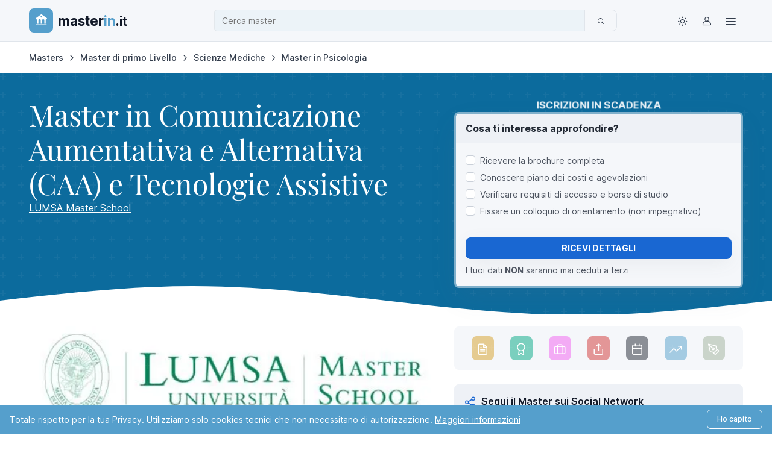

--- FILE ---
content_type: text/html; charset=UTF-8
request_url: https://www.masterin.it/master/6584-master-comunicazione-aumentativa-alternativa-caa-tecnologie-assistive/
body_size: 18158
content:
<!doctype html> <html lang="it"> <head> <meta charset="UTF-8"> <title>Master in CAA e Tecnologie Assistive alla LUMSA</title> <meta name="viewport" content="width=device-width, initial-scale=1.0"> <meta name="description" content="Scopri il Master in Comunicazione Aumentativa e Alternativa (CAA) e Tecnologie Assistive della LUMSA. Formazione specialistica per supportare l&#039;autonomia e la comunicazione delle persone con disabilità."> <meta name="author" content="MasterIN.it"> <meta name="format-detection" content="telephone=no"> <meta name="theme-color" content="#ffffff"> <meta name="referrer" content="no-referrer-when-downgrade"> <meta name="keywords" content="Master CAA LUMSA, Tecnologie Assistive, Comunicazione Aumentativa e Alternativa, Formazione Specialistica CAA, Professioni CAA, Formazione Tecnologie Assistive, Psicopedagogisti CAA, Educazione Speciale CAA"> <link rel="preconnect" href="https://cdn2-d69.kxcdn.com"> <link rel="dns-prefetch" href="https://cdn2-d69.kxcdn.com"> <link rel="preload" href="https://cdn2-d69.kxcdn.com/public/css24/fonts/playfair-display-v40-latin-regular.woff2" as="font" type="font/woff2" crossorigin> <link rel="preload" href="https://cdn2-d69.kxcdn.com/public/css24/Finder/assets/fonts/inter-variable-latin.woff2" as="font" type="font/woff2" crossorigin> <link rel="prefetch" href="https://cdn2-d69.kxcdn.com/public/css24/Finder/assets/icons/finder-icons.woff2" as="font" type="font/woff2" crossorigin> <link rel="prefetch" href="https://cdn2-d69.kxcdn.com/public/css24/fonts/iconmerc.woff2" as="font" type="font/woff2" crossorigin> <link rel="preload" href="https://cdn2-d69.kxcdn.com/public/css24/combined.min.css?v=47" as="style" onload="this.onload=null;this.rel='stylesheet'"> <link rel="preload" href="https://cdn2-d69.kxcdn.com/public/css24/Finder/assets/css/theme-custom.min.css?v=47" as="style" onload="this.onload=null;this.rel='stylesheet'"> <link rel="preload" href="https://cdn2-d69.kxcdn.com/public/css24//Finder/assets/icons/finder-icons.min.css?v=47" as="style" onload="this.onload=null;this.rel='stylesheet'"> <link rel="icon" type="image/png" href="https://cdn2-d69.kxcdn.com/public/images/icons/favicons/favicon-96x96.png" sizes="96x96" /> <link rel="icon" type="image/svg+xml" href="https://cdn2-d69.kxcdn.com/public/images/icons/favicons/favicon.svg" /> <link rel="shortcut icon" href="https://cdn2-d69.kxcdn.com/public/images/icons/favicons/favicon.ico" /> <link rel="apple-touch-icon" sizes="180x180" href="https://cdn2-d69.kxcdn.com/public/images/icons/favicons/apple-touch-icon.png" /> <meta name="apple-mobile-web-app-title" content="MasterIN.it" /> <link rel="manifest" href="https://cdn2-d69.kxcdn.com/public/css24/site.webmanifest" /> <link rel="canonical" href="https://www.masterin.it/master/6584-master-comunicazione-aumentativa-alternativa-caa-tecnologie-assistive/"> <meta property="og:type" content="article"> <meta property="og:title" content="Master in CAA e Tecnologie Assistive alla LUMSA"> <meta property="og:locale" content="it_IT"> <meta property="og:description" content="Scopri il Master in Comunicazione Aumentativa e Alternativa (CAA) e Tecnologie Assistive della LUMSA. Formazione specialistica per supportare l&#039;autonomia e la comunicazione delle persone con disabilità."> <meta property="og:image" content="https://cdn2-d69.kxcdn.com/public/images/logo-masterin-2020.png"> <meta property="og:image:width" content="1200"> <meta property="og:image:height" content="630"> <meta property="og:url" content="https://www.masterin.it/master/6584-master-comunicazione-aumentativa-alternativa-caa-tecnologie-assistive/"> <meta property="og:site_name" content="MasterIN.it"> <meta name="twitter:card" content="summary_large_image"> <meta name="twitter:site" content="@masterinfo_news"> <meta name="twitter:title" content="Master in CAA e Tecnologie Assistive alla LUMSA"> <meta name="twitter:description" content="Scopri il Master in Comunicazione Aumentativa e Alternativa (CAA) e Tecnologie Assistive della LUMSA. Formazione specialistica per supportare l&#039;autonomia e la comunicazione delle persone con disabilità."> <meta name="twitter:image" content="https://cdn2-d69.kxcdn.com/public/images/logo-masterin-2020.png"> <meta property="twitter:account_id" content="29810454"> <meta property="fb:page_id" content="151556744862104"> <link href="/feedrss.rss" rel="alternate" type="application/rss+xml" title="Feed Rss"> <link rel="stylesheet" href="https://cdn2-d69.kxcdn.com/public/css24/Finder/assets/css/theme-custom.min.css?v=47" id="theme-styles"> <link rel="stylesheet" href="https://cdn2-d69.kxcdn.com/public/css24/Finder/assets/icons/finder-icons.min.css?v=47"> <link rel="stylesheet" href="https://cdn2-d69.kxcdn.com/public/css24/combined.min.css?v=47"> <script src="https://cdn2-d69.kxcdn.com/public/css24/Finder/assets/js/combined.min.js?v=47" defer></script> <script type="application/ld+json">{"@context":"https://schema.org","@type":"WebSite","url":"https://www.masterin.it","potentialAction":{"@type":"SearchAction","target":{"@type":"EntryPoint","urlTemplate":"https://www.masterin.it/masters/search/?q={search_term_string}"},"query-input":"required name=search_term_string"}}</script> <script defer="1" data-domain="masterin.it" event-master_id="6584" event-school_id="148" event-page_type="dettaglio" src="https://plausible.io/js/script.pageview-props.tagged-events.js"></script> </head> <body> <header class="navbar navbar-expand-lg bg-body-tertiary sticky-top z-fixed px-0 py-1 border-bottom" data-sticky-element> <div class="container"> <div class="row align-items-center width-custom"> <div class="col-6 col-lg-3 order-1 d-flex align-items-center gap-1 p-lg-0"> <a class="navbar-brand py-0 me-0" href="/"> <span class="d-flex align-items-center justify-content-center me-2 animate-pulse rounded-3 bg-info" style="height: 40px;width: 40px;"> <i class="iconmerc-masterin text-white fs-4 animate-target" data-bs-toggle="tooltip" data-bs-placement="bottom" aria-hidden="true" data-bs-original-title="Logo" style="padding-bottom: 2px;padding-left: 2px;"></i> <span class="visually-hidden">Logo MasterIN.it</span> </span> <span class="d-sm-flex logo-scritta align-items-baseline fw-bold"> master<span class="logo-scritta-blu">in</span><span class="logo-scritta-it">.it</span> </span> </a> </div> <div class="col-12 col-lg-7 order-3 order-lg-2 py-2 py-lg-0"> <div class="input-group"> <input id="filterKeywordSearch" type="text" data-initial-value="" class="form-control search-input-custom" placeholder="Cerca..." aria-label="Cerca"> <button class="btn btn-outline-secondary goListingHome" type="button" aria-label="Cerca"> <i class="fi-search"></i> </button> </div> <input type="hidden" id="selectizeType"> </div> <div class="col-6 col-lg-2 order-2 order-lg-3 d-flex align-items-center justify-content-end pe-1 pe-lg-0"> <nav class="d-flex align-items-center gap-1"> <div class="dropdown"> <button type="button" class="theme-switcher btn btn-icon btn-outline-secondary fs-lg border-0 animate-scale" data-bs-toggle="dropdown" data-bs-display="dynamic" aria-expanded="false" aria-label="Toggle theme (light)"> <span class="theme-icon-active d-flex animate-target"> <i class="fi-sun"></i> </span> </button> <ul class="dropdown-menu start-50 translate-middle-x" style="--fn-dropdown-min-width: 9rem; --fn-dropdown-spacer: .5rem"> <li> <button type="button" class="dropdown-item active" data-bs-theme-value="light" aria-pressed="true"> <span class="theme-icon d-flex fs-base me-2"> <i class="fi-sun"></i> </span> <span class="theme-label">Light</span> <i class="item-active-indicator fi-check ms-auto"></i> </button> </li> <li> <button type="button" class="dropdown-item" data-bs-theme-value="dark" aria-pressed="false"> <span class="theme-icon d-flex fs-base me-2"> <i class="fi-moon"></i> </span> <span class="theme-label">Dark</span> <i class="item-active-indicator fi-check ms-auto"></i> </button> </li> <li> <button type="button" class="dropdown-item" data-bs-theme-value="auto" aria-pressed="false"> <span class="theme-icon d-flex fs-base me-2"> <i class="fi-auto"></i> </span> <span class="theme-label">Auto</span> <i class="item-active-indicator fi-check ms-auto"></i> </button> </li> </ul> </div> <a class="btn btn-icon btn-outline-secondary fs-lg border-0 animate-shake" href="https://www.masterin.it/login/" aria-label="Login / Sign in" data-bs-toggle="tooltip" data-bs-placement="bottom" title="Login / Servizi"> <i class="fi-user animate-target"></i> </a> <div class="dropdown"> <button type="button" class="btn btn-icon btn-outline-secondary fs-lg border-0 animate-scale" data-bs-toggle="dropdown" data-bs-display="dynamic" aria-expanded="false" aria-label="Top Link"> <span class="theme-icon-active d-flex animate-target"> <i class="fi-menu fs-4"></i> </span> </button> <ul class="dropdown-menu dropdown-menu-end" style="--fn-dropdown-spacer: .5rem"> <li><span class="h6 dropdown-header">Per gli studenti</span></li> <li><a class="dropdown-item" href="https://www.masterin.it/servizi/"><i class="fi-layers opacity-75 me-2"></i>Descrizione Servizi</a></li> <li><a class="dropdown-item text-success fw-bold" href="https://www.masterin.it/masters/"><i class="fi-graduation-cap opacity-75 me-2"></i>Cerca Master</a></li> <li><a class="dropdown-item" href="https://www.masterin.it/compara/"><i class="fi-graduation-cap opacity-75 me-2"></i>Compara Master</a></li> <li><a class="dropdown-item" href="https://www.masterin.it/favourite/"><i class="fi-graduation-cap opacity-75 me-2"></i>Master Preferiti</a></li> <li><a class="dropdown-item" href="https://www.masterin.it/schools/"><i class="iconmerc-library opacity-75 me-2"></i>Cerca Scuola</a></li> <li > <a class="dropdown-item" href="https://www.masterin.it/start/"><i class="iconmerc-books opacity-75 me-2"></i>Start Magazine</a> </li> <li><a class="dropdown-item" href="https://www.masterin.it/newsletter/"><i class="fi-send opacity-75 me-2"></i>Newsletter</a></li> <li><a class="dropdown-item" href="https://www.masterin.it/faq/"><i class="fi-help-circle opacity-75 me-2"></i>Faq</a></li> <li><hr class="dropdown-divider"></li> <li><a class="dropdown-item" href="https://www.masterin.it/login/"><i class="fi-log-out opacity-75 me-2"></i>Login</a></li> <li><a class="dropdown-item" href="https://www.masterin.it/registration/"><i class="fi-user opacity-75 me-2"></i>Registrati</a></li> <li><hr class="dropdown-divider"></li> <li><span class="h6 dropdown-header">Per le Scuole</span></li> <li><a class="dropdown-item" href="https://www.masterin.it/advertising/"><i class="iconmerc-make-group opacity-75 me-2"></i>Advertising</a></li> </ul> </div> </nav> </div> </div> </div> </header> <script type="application/ld+json">{"@context":"http://schema.org","@type":"EducationEvent","url":"https://www.masterin.it/master/6584-master-comunicazione-aumentativa-alternativa-caa-tecnologie-assistive/","name":"Master in Comunicazione Aumentativa e Alternativa (CAA) e Tecnologie Assistive","description":"E' richiesta una Laurea triennale, magistrale oppure specialistica in discipline psicopedagogiche, sociologiche, psicologiche, tecnico-scientifiche, educative, mediche, logopediche, riabilitative o altro titolo di studio universitario conseguito all\u2019estero riconosciuto idoneo.","image":"https://cdn2-d69.kxcdn.com/public/uploads/banner/image_1781.png","attendee":{"@type":"CollegeOrUniversity","name":"LUMSA Master School"},"location":{"@type":"Place","name":"Sede Roma","address":{"@type":"PostalAddress","addressCountry":"Italia","addressLocality":"Roma"}},"startDate":"2026-02-16","offers":{"@type":"Offer","price":2516,"priceCurrency":"EUR","url":"https://www.masterin.it/master/6584-master-comunicazione-aumentativa-alternativa-caa-tecnologie-assistive/"}}</script><script type="application/ld+json">{"@context":"http://schema.org","@type":"EducationEvent","url":"https://www.masterin.it/master/6584-master-comunicazione-aumentativa-alternativa-caa-tecnologie-assistive/","name":"Master in Comunicazione Aumentativa e Alternativa (CAA) e Tecnologie Assistive","description":"E' richiesta una Laurea triennale, magistrale oppure specialistica in discipline psicopedagogiche, sociologiche, psicologiche, tecnico-scientifiche, educative, mediche, logopediche, riabilitative o altro titolo di studio universitario conseguito all\u2019estero riconosciuto idoneo.","image":"https://cdn2-d69.kxcdn.com/public/uploads/banner/image_1781.png","attendee":{"@type":"CollegeOrUniversity","name":"LUMSA Master School"},"eventAttendanceMode":"https://schema.org/OnlineEventAttendanceMode","location":{"@type":"VirtualLocation","url":"https://www.masterin.it/master/6584-master-comunicazione-aumentativa-alternativa-caa-tecnologie-assistive/"},"startDate":"2026-02-16","offers":{"@type":"Offer","price":2516,"priceCurrency":"EUR","url":"https://www.masterin.it/master/6584-master-comunicazione-aumentativa-alternativa-caa-tecnologie-assistive/"}}</script><script type="application/ld+json">{"@context":"http://schema.org","@type":"Course","name":"Master in Comunicazione Aumentativa e Alternativa (CAA) e Tecnologie Assistive","description":"E' richiesta una Laurea triennale, magistrale oppure specialistica in discipline psicopedagogiche, sociologiche, psicologiche, tecnico-scientifiche, educative, mediche, logopediche, riabilitative o altro titolo di studio universitario conseguito all\u2019estero riconosciuto idoneo.","provider":{"@type":"Organization","name":"LUMSA Master School"},"url":"https://www.masterin.it/master/6584-master-comunicazione-aumentativa-alternativa-caa-tecnologie-assistive/","hasCourseInstance":{"@type":"CourseInstance","url":"/school/148-lumsa","courseMode":"Online","courseWorkload":"PT1500H"},"aggregateRating":{"@type":"AggregateRating","ratingValue":5,"reviewCount":1},"offers":{"@type":"Offer","price":2516,"priceCurrency":"EUR","url":"https://www.masterin.it/master/6584-master-comunicazione-aumentativa-alternativa-caa-tecnologie-assistive/","category":"Formazione"}}</script> <div class="container pt-3"> <nav aria-label="breadcrumb"> <ol class="breadcrumb" id="breadcrumblist" itemscope itemtype="http://schema.org/BreadcrumbList"> <li class="breadcrumb-item" itemprop="itemListElement" itemscope itemtype="http://schema.org/ListItem"> <a itemprop="item" href="/masters/" data-bs-toggle="tooltip" data-bs-placement="bottom" title="SEZIONE: Masters"> <span itemprop="name">Masters</span> </a> <meta itemprop="position" content="1"> </li> <li class="breadcrumb-item" itemprop="itemListElement" itemscope itemtype="http://schema.org/ListItem"> <a itemprop="item" href="/masters/master-di-primo-livello/" data-bs-toggle="tooltip" data-bs-placement="bottom" title="TIPOLOGIA: Master di primo Livello"> <span itemprop="name">Master di primo Livello</span> </a> <meta itemprop="position" content="2"> </li> <li class="breadcrumb-item" itemprop="itemListElement" itemscope itemtype="http://schema.org/ListItem"> <a itemprop="item" href="/masters/scienze-mediche/" data-bs-toggle="tooltip" data-bs-placement="bottom" title="MACRO: Scienze Mediche"> <span itemprop="name">Scienze Mediche</span> </a> <meta itemprop="position" content="3"> </li> <li class="breadcrumb-item" itemprop="itemListElement" itemscope itemtype="http://schema.org/ListItem"> <a itemprop="item" href="/masters/psicologia/" data-bs-toggle="tooltip" data-bs-placement="bottom" title="CATEGORIA: Master in Psicologia"> <span itemprop="name">Master in Psicologia</span> </a> <meta itemprop="position" content="4"> </li> </ol> </nav> </div> <style> </style> <div class="bg-split position-relative py-3"> <div class="container pt-4"> <div class="row"> <div class="header-pattern"></div> <div class="wave d-none d-md-block"></div> <div class="col-md-7"> <div style="min-height: 380px;"> <h1 class="h1-with-subtitle text-white p-0 m-0">Master in Comunicazione Aumentativa e Alternativa (CAA) e Tecnologie Assistive</h1> <span class="text-white"> <a class="text-white text-decoration-underline" href="/school/148-lumsa/">LUMSA Master School</a> </span> </div> <div class="d-none d-md-block mb-4"> <div class="clearfix" style="min-height:162px;"> <img width="746" height="162" fetchpriority="high" class="rounded" src="https://cdn2-d69.kxcdn.com/public/uploads/banner/image_1781.png" alt="Master in Comunicazione Aumentativa e Alternativa (CAA) e Tecnologie Assistive" title="Master in Comunicazione Aumentativa e Alternativa (CAA) e Tecnologie Assistive"> </div> </div> <div class="bg-primary-subtle rounded p-3" style="content-visibility: auto; contain-intrinsic-size: 1px 500px;"> <p>Il Master in Comunicazione Aumentativa e Alternativa (CAA) e Tecnologie Assistive erogato da LUMSA implementa conoscenze/competenze funzionali all’utilizzo della pratica clinico-educativa della Comunicazione Aumentativa e Alternativa (CAA) e delle relative Tecnologie utilizzate per sostenere la partecipazione e l’autonomia delle persone con disabilità nell’area della comunicazione e delle social skills in tutti gli ambiti di vita.Il Master ha lo scopo di preparare le diverse figure professionali a effettuare specifiche attività al fine di permettere di: identificare i potenziali utenti della CAA; analizzare il processo di valutazione ed organizzare un progetto di CAA; conoscere e saper attuare le strategie di CAA; identificare e utilizzare le Tecnologie Assistive per la comunicazione.</p> </div> <div class="d-flex justify-content-between align-items-center border-bottom border-3 pb-2 mt-3 mb-3"> <div class="d-inline-flex align-items-center" data-bs-toggle="tooltip" data-bs-placement="top" title="Nota: L'audio è generato in automatico ed è letto da una voce virtuale. E' pertanto possibile che presenti dei difetti di pronuncia o intonazione"> <i class="fi-headphones fs-4 text-info me-2" aria-hidden="true"></i> <span class="fw-bold">Audio descrizione del Master</span> </div> <span class="d-block text-end"> <a href="#" class="audio-link link-primary" onclick="trackEvent('click_polly', { master_id: '6584' }); return true;" data-id="6584"> Ascolta </a> </span> <input type="hidden" name="_token" value="RUrmMh8rCJFhk8GZeZyr5N7Owhzwjgt1OIPwx9Ys"> </div> <div class="card-body"> <div id="audioPlayerContainer" style="display:none;"> <div id="loadingIndicator" class="text-muted" style="display:none;">Caricamento audio...</div> <audio id="audioPlayer"> <source src="" type="audio/mpeg"> </audio> <div class="custom-audio-player d-flex align-items-center gap-3"> <button id="playPauseBtn" class="btn btn-sm btn-primary play-pause-btn">▶</button> <div class="progress-container flex-grow-1 d-flex align-items-center gap-2"> <div class="flex-grow-1"> <input type="range" id="seekBar" class="form-range" value="0" min="0" max="100"> </div> <div class="time-display small"> <span id="currentTime">0:00</span> / <span id="duration">0:00</span> </div> </div> <div class="volume-container d-flex align-items-center gap-2"> <button id="muteBtn" class="btn btn-sm btn-light">🔊</button> </div> <select id="speedSelect" class="form-select form-select-sm" style="width: auto"> <option value="1">1x</option> <option value="1.25">1.25x</option> <option value="1.5">1.5x</option> </select> </div> </div> </div> <input type="hidden" id="idMasterDettaglio" value="6584"> <input type="hidden" name="_token" id="csrfToken" value="RUrmMh8rCJFhk8GZeZyr5N7Owhzwjgt1OIPwx9Ys"> <div class="d-flex justify-content-between align-items-center border-bottom border-3 pb-1 mt-3 mb-1"> <div class="d-flex align-items-center"> <i class="fi-id-card fs-4 text-primary me-2"></i> <span class="fw-bold">Contatti</span> </div> <span><a class="link-primary" href="https://www.masterin.it/gomaster/6584/?utm_source=dettaglio&amp;utm_medium=www.masterin.it&amp;utm_content=6584&amp;utm_campaign=148" target="_blank">Website</a></span> </div> <ul class="nav pb-3 small"> <li class="nav-item col-12 col-sm-6 d-flex align-items-center border-bottom p-1"> <i class="fi-user text-success me-2"></i> <span class="fst-italic fw-bold">Segreteria master</span> </li> <li class="nav-item col-12 col-sm-6 d-flex align-items-center border-bottom p-1"> <i class="fi-phone text-success me-2"></i> <em>0668422467</em> </li> </ul> <div class="d-flex justify-content-between align-items-center border-bottom border-3 pb-1 mt-3 mb-1"> <div class="d-flex align-items-center"><i class="fi-check-circle fs-4 text-primary me-2"></i><span class="fw-bold">Riepilogo</span></div> </div> <ul class="nav pb-3 small"> <li class="nav-item col-12 col-sm-6 d-flex align-items-center border-bottom p-1"> <i class="fi-graduation-cap text-success me-2"></i> <em>Master di primo Livello</em> </li> <li class="nav-item col-12 col-sm-6 d-flex align-items-center border-bottom p-1"> <i class="fi-globe text-success me-2"></i> <em>Italiano</em> </li> <li class="nav-item col-12 col-sm-6 d-flex align-items-center border-bottom p-1"> <i class="fi-clock text-success me-2"></i> <em>Formula weekend</em> </li> <li class="nav-item col-12 col-sm-6 d-flex align-items-center border-bottom p-1"> <i class="fi-calendar text-success me-2"></i> <em> 1500 Ore </em> </li> <li class="nav-item col-12 col-sm-6 d-flex align-items-center border-bottom p-1"> <i class="fi-graduation-cap text-success me-2"></i> <em>€ 2516</em> </li> </ul> <div id="anchor-target-gruppo08" class="d-flex justify-content-between align-items-center border-bottom border-3 pb-1 mt-3 mb-1"> <div class="d-flex align-items-center"> <i class="fi-calendar fs-4 text-primary me-2"></i> <span class="fw-bold">Edizioni del master</span> </div> </div> <div class="row g-0 border-bottom fw-bold"> <div class="col-3 py-1">Sede</div> <div class="col-3 py-1">Iscrizioni</div> <div class="col-3 py-1">Partenza</div> <div class="col-3 py-1">Fine</div> </div> <div class="row g-0 mb-4 small"> <div class="col-3 py-1 border-bottom"> <span><i class="fi-map-pin text-success"></i></span> <em> Roma</em> </div> <div class="col-3 py-1 border-bottom"> <small>16/feb/2026</small> </div> <div class="col-3 py-1 border-bottom"> <small>27/feb/2026</small> </div> <div class="col-3 py-1 border-bottom"> </div> <div class="col-3 py-1 border-bottom"> <span><i class="fi-map-pin text-success"></i></span> <em> ONLINE</em> </div> <div class="col-3 py-1 border-bottom"> <small>16/feb/2026</small> </div> <div class="col-3 py-1 border-bottom"> <small>27/feb/2026</small> </div> <div class="col-3 py-1 border-bottom"> </div> </div> <div id="anchor-target-gruppo01" class="mb-4 p-3 rounded bg-body-tertiary"> <h2 class="h3"> <i class="fi-file-text fs-5 text-primary me-1"></i>Contenuto del Master </h2> <h3 class="fs-5 mb-1"><i class="fi-chevrons-right fs-5 text-primary me-1"></i>Il Master in breve</h3> <div class="ps-4 mb-3"> <p>Cosa potrò diventare scegliendo di frequentare i<strong>l Master in Comunicazione Aumentativa e Alternativa (CAA) e Tecnologie Assistive erogato da LUMSA?</strong></p><p><br /><strong>Professionista Specialista in CAA</strong>: attraverso le conoscenze/competenze acquisite durante il Master è in grado di sviluppare progetti di Comunicazione Aumentativa e Alternativa dall'età evolutiva all'età adulta. Possiede abilità interdisciplinari che gli permettano di effettuare l'assessment finalizzato all'intervento di CAA. Il Professionista Specialista di CAA: supporta e forma famiglie, insegnanti, terapisti nell'attuazione del progetto di CAA; fornisce formazione continua ai facilitatori della CAA; collabora nel supportare l'introduzione di tecnologie; collabora alle ricerche in CAA.</p><p><strong>Destinatari</strong><br />Il Corso è destinato principalmente a psicopedagogisti, educatori professionali, docenti, psicologi, logopedisti, terapisti della neuro psicomotricità dell'età evolutiva, terapisti occupazionali, terapisti della riabilitazione psichiatrica, fisioterapisti, medici. Altri laureati di area affine con alta motivazione verso il Master.</p> </div> <h3 class="fs-5 mb-1"><i class="fi-chevrons-right fs-5 text-primary me-1"></i>La didattica del Master</h3> <div class="ps-4 mb-3"> <p><strong>Struttura</strong><br />Numero minimo di partecipanti: 25<br />Numero massimo di partecipanti: 50<br />Ore complessive di formazione così ripartite:<br />Lezioni frontali: 300 ore<br />Consulenza, supervisione e Project work: 250 ore<br />Stage: 325 ore<br />Studio individuale: 550 ore<br />Verifiche intermedie: previste<br />Tesi finale: 75 ore<br />Totale 1.500 ore<br />Modalità di erogazione della didattica: blended<br />Lingua di erogazione della didattica: italiano</p><p><strong>Programma</strong></p><ul><li>Introduzione al percorso e ai fondamenti di Comunicazione Aumentativa e Alternativa (CAA), 25 ore</li><li>Inquadramento teorico delle disabilità, 30 ore</li><li>Assessment e sviluppo del progetto di CAA, 45 ore</li><li>Sistemi simbolici, 25 ore</li><li>CAA e soluzione assistiva, 40 ore</li><li>Strumenti di CAA, 40 ore</li><li>CAA e apprendimento, 45 ore</li><li>La CAA e il disturbo dello spettro autistico, 35 ore</li><li>Legislazione e Management, 15 ore</li><li>Consulenza, supervisione e Project work, 250 ore</li><li>Stage, 325 ore</li><li>Tesi finale, 75 ore</li></ul> </div> </div> <div id="anchor-target-gruppo02" class="mb-4 p-3 rounded bg-body-tertiary"> <h2 class="h3"> <i class="fi-file-text fs-5 text-primary me-1"></i>Ammissione al Master </h2> <h3 class="fs-5 mb-1"><i class="fi-chevrons-right fs-5 text-primary me-1"></i>Il costo per frequentare il Master</h3> <div class="ps-4 mb-3"> Frequentare questo corso ha un costo di € <span class="bg-primary text-white fs-6 px-1 py-0 rounded-1">2516</span> Incl. IVA. </div> <h3 class="fs-5 mb-1"><i class="fi-chevrons-right fs-5 text-primary me-1"></i>Borse di Studio</h3> <div class="ps-4 mb-3"> Borse di studio: IESED metterà a disposizione borse di studio, che si configureranno come un esonero parziale dal pagamento del costo complessivo del master. </div> <h3 class="fs-5 mb-1"><i class="fi-chevrons-right fs-5 text-primary me-1"></i>Facilities del Master</h3> <div class="ps-4 agevolazioni"> Il LUMSA Café è un bar, pasticceria e tavola calda gestita da Palmieri s.r.l. offre a tutti gli studenti, docenti e collaboratori consumazioni a prezzi inferiori rispetto a un normale esercizio commerciale. <ul class="mt-2"> <li> <span><span class="agevola-2"></span></span> <em>Tutoraggio</em> </li> <li> <span><span class="agevola-4"></span></span> <em>Accesso wifi</em> </li> <li> <span><span class="agevola-5"></span></span> <em>Accessibilità disabili</em> </li> <li> <span><span class="agevola-6"></span></span> <em>Mensa/Buoni Pasto</em> </li> <li> <span><span class="agevola-9"></span></span> <em>Attività culturali</em> </li> </ul> </div> </div> <div id="anchor-target-gruppo03" class="mb-4 p-3 rounded bg-body-tertiary"> <h2 class="h3"> <i class="fi-file-text fs-5 text-primary me-1"></i>Il Placement <span class="d-none d-md-inline">del Master in Comunicazione Aumentativa e Alternativa (CAA) e Tecnologie Assistive</span> </h2> <div id="gruppo03"> <div class="content"> <h3 class="fs-5 mb-1"><i class="fi-chevrons-right fs-5 text-primary me-1"></i>Servizi di Placement presenti</h3> <div class="py-2 ps-4" id="g03d02"> <ul class="nav nav-tabs bg-primary-subtle mb-3" id="horizontalTabs" role="tablist"> <li class="nav-item active" role="presentation"> <button class="nav-link active " id="placementservice-tab" data-bs-toggle="tab" data-bs-target="#placementservice" type="button" role="tab" aria-controls="placementservice" aria-selected="true"> Placement </button> </li> </ul> <div class="tab-content"> <div id="placementservice" class="tab-pane newfont16 active"> <div class="tab-pane fade show active" id="horizontal-tab1-content" role="tabpanel" aria-labelledby="horizontal-tab1"> <div class="row"> <div class="col-md-3"> <div class="nav flex-column nav-tabs" id="verticalTabs" role="tablist" aria-orientation="vertical"> <button class="nav-link active" id="tabs-i2-pane1-tab" data-bs-toggle="pill" data-bs-target="#tabs-i2-pane1" type="button" role="tab" aria-controls="tabs-i2-pane1" aria-selected="true"> Risorse </button> <button class="nav-link" id="tabs-i2-pane2-tab" data-bs-toggle="pill" data-bs-target="#tabs-i2-pane2" type="button" role="tab" aria-controls="tabs-i2-pane2" aria-selected="false"> Servizi </button> <button class="nav-link" id="tabs-i2-pane3-tab" data-bs-toggle="pill" data-bs-target="#tabs-i2-pane3" type="button" role="tab" aria-controls="tabs-i2-pane3" aria-selected="false"> Consulenza </button> </div> </div> <div class="col-md-9"> <div class="tab-content" id="verticalTabsContent"> <div class="tab-pane fade show active" id="tabs-i2-pane1" role="tabpanel" aria-labelledby="tabs-i2-pane1-tab"> <ul class="checkok small"> <li>Assessment tool (punti di forza, match con aziende, attitudinietc.)</li> </ul> </div> <div class="tab-pane fade" id="tabs-i2-pane2" role="tabpanel" aria-labelledby="tabs-i2-pane2-tab"> <ul class="checkok small"> <li>Opportunità internazionali</li> <li>Careerday</li> <li>Individuazione aziende per stage</li> </ul> </div> <div class="tab-pane fade" id="tabs-i2-pane3" role="tabpanel" aria-labelledby="tabs-i2-pane3-tab"> <ul class="checkok small"> <li>Seminari di orientamento</li> <li>Preparazione al colloquio</li> </ul> </div> </div> </div> </div> </div> </div> </div> </div> </div> </div> </div> </div> <div class="col-md-5"> <div style="min-height: 380px;"> <div class="d-none d-lg-block pb-4" id="desktop-form-container"> <div class="masterinscad text-center text-white fw-bold text-animated-pulse">ISCRIZIONI IN SCADENZA</div> <div class="card mb-4 border-3 border-custom-blue border-opacity-50 bg-body-tertiary rounded-3 overflow-hidden shadow-lg position-relative z-3" id="section1"> <div class="card-header bg-body-secondary rounded-top px-3"> <p class="mb-0 fw-bold fs-6 fs-md-5 text-dark">Cosa ti interessa approfondire?</p> </div> <div class="card-body p-3" id="formrequest"> <form id="form1" name="request" action="https://www.masterin.it/save-lead/6584/" method="post" autocomplete="off"> <input type="hidden" name="_token" value="RUrmMh8rCJFhk8GZeZyr5N7Owhzwjgt1OIPwx9Ys"> <div class="mb-3 text-start"> <div id="preferences-error" class="mb-2 small d-none fw-bold text-danger"> <i class="fi-alert-circle me-1"></i> Seleziona almeno un'opzione per proseguire </div> <div class="form-check mb-1"> <input class="form-check-input preference-chk" type="checkbox" name="info_brochure" value="1" id="info_brochure" > <label class="form-check-label small" for="info_brochure"> Ricevere la brochure completa </label> </div> <div class="form-check mb-1"> <input class="form-check-input preference-chk" type="checkbox" name="info_costi" value="1" id="info_costi" > <label class="form-check-label small" for="info_costi"> Conoscere piano dei costi e agevolazioni </label> </div> <div class="form-check mb-1"> <input class="form-check-input preference-chk" type="checkbox" name="info_requisiti" value="1" id="info_requisiti" > <label class="form-check-label small" for="info_requisiti"> Verificare requisiti di accesso e borse di studio </label> </div> <div class="form-check mb-1"> <input class="form-check-input preference-chk" type="checkbox" name="info_colloquio" value="1" id="info_colloquio" > <label class="form-check-label small" for="info_colloquio"> Fissare un colloquio di orientamento (non impegnativo) </label> </div> </div> <div class="my-3 d-none js-progressive-hidden"> <div class="input-group input-group-sm"> <span class="input-group-text rounded-start-1"><i class="fi-mail fs-6"></i></span> <input type="email" class="form-control validate medium rounded-end-1" name="email" id="email" value="" autocomplete="email" placeholder="* E-mail"> </div> <ul class="errors invalid-feedback d-none"> </ul> </div> <div class="row mb-3 d-none js-progressive-hidden"> <div class="col-md-6 mb-3 mb-lg-0"> <div class="form-group"> <div class="input-group input-group-sm"> <span class="input-group-text rounded-start-1"><i class="fi-user fs-6"></i></span> <input type="text" class="form-control validate medium rounded-end-1" name="nome" id="nome" value="" required placeholder="* Nome"> </div> <ul class="errors invalid-feedback d-none"> </ul> </div> </div> <div class="col-md-6"> <div class="form-group"> <div class="input-group input-group-sm"> <span class="input-group-text rounded-start-1"><i class="fi-user fs-6"></i></span> <input type="text" class="form-control validate medium rounded-end-1" name="cognome" id="cognome" value="" required placeholder="* Cognome"> </div> <ul class="errors invalid-feedback d-none"> </ul> </div> </div> </div> <div class="row mb-3 d-none js-progressive-hidden"> <div class="col-md-6 mb-3 mb-lg-0"> <div class="form-group"> <div class="input-group input-group-sm"> <span class="input-group-text rounded-start-1"><i class="fi-phone fs-6"></i></span> <input type="text" class="form-control required rounded-end-1" name="recapito" id="recapito" value="" placeholder="* Tel. / Cell." required> </div> <ul class="errors invalid-feedback d-none"> </ul> </div> </div> <div class="col-md-6"> <select class="form-select form-select-sm rounded-1" id="nazione" name="nazione" onfocus="popolaNazioni('nazione');" required> <option value=''>Seleziona la nazione</option> <option value="100" selected>Italia</option> </select> <ul class="errors invalid-feedback d-none"> </ul> </div> </div> <div class="form_content clearfix d-none js-progressive-hidden"> <div class="col-md-12"> <p class="small mb-2">Scegli la sede del master:</p> </div> <div class="col-md-12 mb-2" id="branches-container"> <div class="d-flex flex-wrap gap-2"> <div class="form-check"> <input class="form-check-input custom" type="checkbox" name="branches[]" value="193" id="193" checked> <label class="form-check-label labelcustom" for="193"> <span> Roma </span> </label> </div> <div class="form-check"> <input class="form-check-input custom" type="checkbox" name="branches[]" value="959" id="959" > <label class="form-check-label labelcustom" for="959"> <span> ONLINE </span> </label> </div> </div> <ul class="px-1 mb-0 errors invalid-feedback d-none"></ul> </div> </div> <div class="form_content clearfix"> <div class="col-md-12 d-none js-progressive-hidden"> <p class="mb-0 small"> Puoi anche scrivere un <button type="button" id="toggleMsg" class="btn btn-link link-primary p-0 align-baseline">messaggio</button> </p> <div class="messaggio d-none mt-2"> <textarea name="messaggio" id="messaggio" rows="2" class="form-control rounded-1">Gradirei ricevere maggiori informazioni sul Master in oggetto</textarea> </div> </div> <div class="col-md-12 pt-2"> </div> <div class="col-md-12 duplicato d-none"> <input type="hidden" name="duplicate" value="0"> <div class="alert alert-warning border-warning" role="alert"> <h5 class="alert-heading"> <i class="fi-alert-circle me-2"></i>ATTENZIONE: Richiesta duplicata </h5> <p class="mb-2"> Hai già richiesto informazioni per questo master il <span class="dupl-date fw-semibold"></span>. </p> <hr> <p class="mb-0"> Se desideri inviare comunque una nuova richiesta, <button type="button" onclick="formDettaglioSend();" class="alert-link btn btn-link p-0 border-0 text-decoration-underline"> clicca qui </button> </p> </div> </div> <div class="col-md-12"> <button class="btn btn-primary fs-sm w-100 fw-bold my-2 py-2 text-uppercase shadow btn-listing btn-form" type="button" onclick="validatePreferencesAndSubmit();" id="requestFormBtn" style=""> Ricevi dettagli<span class="loading-img" style="display: none;"></span> </button> </div> </div> <p class="small m-0">I tuoi dati <span class="fw-bold">NON</span> saranno mai ceduti a terzi</p> <div class="mt-2 d-none js-progressive-hidden"> <div class="input-group small"> <label> <input type="checkbox" name="privacy" value="1" id="privacy" checked="checked" class="form-check-input"> <p class="small" style="display: inline;"> Acconsento alla registrazione nel DB Mercurius <u>per ricevere info sui master</u>. I dati saranno ceduti <span class="fw-bold">solo alle scuole contattate</span>, come da <a class="link-primary fw-bold" target="_blank" href="https://www.masterin.it/privacy/">normativa privacy</a>. </p> </label> </div> <ul class="px-1 mb-0 errors invalid-feedback d-none"></ul> </div> <input type="hidden" name="fonte" value="2"> <input type="hidden" name="source" value=""> <input type="hidden" name="sourceAdv" value=""> </form> </div> </div> </div> </div> <div class="offcanvas offcanvas-bottom h-auto d-lg-none" tabindex="-1" id="contactFormOffcanvas" aria-labelledby="contactFormOffcanvasLabel"> <div class="offcanvas-header bg-primary bg-opacity-25 py-3"> <h6 class="offcanvas-title text-muted" id="contactFormOffcanvasLabel">Chiudi</h6> <button type="button" class="btn-close" data-bs-dismiss="offcanvas" aria-label="Close"></button> </div> <div class="offcanvas-body p-3" id="mobile-form-container"> <div class="masterinscad text-center fw-bold">ISCRIZIONI IN SCADENZA</div> </div> </div> <div class="d-flex flex-wrap gap-1 p-3 justify-content-around bg-body-tertiary rounded-3 mb-4"> <a href="#anchor-target-gruppo01" class="d-inline-flex align-items-center justify-content-center" aria-label="Vai a Contenuti"> <span class="animate-pulse bg-custom-gold bg-opacity-50 rounded-3"> <i class="fi-file-text text-white fs-4 p-2 animate-target" data-bs-toggle="tooltip" data-bs-placement="top" aria-label="Contenuti" data-bs-original-title="Contenuti"></i> </span> </a> <a href="#anchor-target-gruppo02" class="d-inline-flex align-items-center justify-content-center" aria-label="Vai a Ammissione"> <span class="animate-pulse bg-success bg-opacity-50 rounded-3"> <i class="fi-award text-white fs-4 p-2 animate-target" data-bs-toggle="tooltip" data-bs-placement="top" aria-label="Ammissione" data-bs-original-title="Ammissione"></i> </span> </a> <a href="#anchor-target-gruppo03" class="d-inline-flex align-items-center justify-content-center" aria-label="Vai a Placement"> <span class="animate-pulse bg-custom-pink bg-opacity-50 rounded-3"> <i class="fi-briefcase text-white fs-4 p-2 animate-target" data-bs-toggle="tooltip" data-bs-placement="top" aria-label="Placement" data-bs-original-title="Placement"></i> </span> </a> <a href="#anchor-target-gruppo05" class="d-inline-flex align-items-center justify-content-center" aria-label="Vai a Social"> <span class="animate-pulse bg-danger bg-opacity-50 rounded-3"> <i class="fi-share text-white fs-4 p-2 animate-target" data-bs-toggle="tooltip" data-bs-placement="top" aria-label="Social" data-bs-original-title="Social"></i> </span> </a> <a href="#anchor-target-gruppo08" class="d-inline-flex align-items-center justify-content-center" aria-label="Vai a Edizioni"> <span class="animate-pulse bg-dark bg-opacity-50 rounded-3"> <i class="fi-calendar text-white fs-4 p-2 animate-target" data-bs-toggle="tooltip" data-bs-placement="top" aria-label="Edizioni" data-bs-original-title="Edizioni"></i> </span> </a> <a href="#anchor-target-gruppo09" class="d-inline-flex align-items-center justify-content-center" aria-label="Vai a Infografica"> <span class="animate-pulse bg-info bg-opacity-50 rounded-3"> <i class="fi-trending-up text-white fs-4 p-2 animate-target" data-bs-toggle="tooltip" data-bs-placement="top" aria-label="Infografica" data-bs-original-title="Infografica"></i> </span> </a> <a href="#anchor-target-gruppo10" class="d-inline-flex align-items-center justify-content-center" aria-label="Vai a Articoli"> <span class="animate-pulse bg-custom-teal bg-opacity-50 rounded-3"> <i class="fi-pen-tool text-white fs-4 p-2 animate-target" data-bs-toggle="tooltip" data-bs-placement="top" aria-label="Articoli" data-bs-original-title="Articoli"></i> </span> </a> </div> <div id="anchor-target-gruppo05" class="accordion border-0 mb-4 rounded bg-body-tertiary"> <div class="accordion-item border-0"> <h2 class="accordion-header bg-body-secondary border-bottom rounded-top"> <div class="d-none d-sm-flex align-items-center p-3"> <div class="d-flex align-items-center text-primary"> <i class="fi-share-2 me-2 fs-4"></i> </div> <span class="fs-6">Segui il Master sui Social Network</span> </div> <button type="button" class="accordion-button p-3 d-sm-none" data-bs-toggle="collapse" data-bs-target="#socialLinks" aria-expanded="true" aria-controls="socialLinks" itemprop="name"> <span class="d-flex align-items-center"> <i class="fi-share-2 fs-5 text-primary me-2"></i> Segui il Master sui Social Network </span> </button> </h2> <div id="socialLinks" class="accordion-collapse collapse d-sm-block" aria-labelledby="heading01"> <div class="card-body d-flex justify-content-around py-3"> <a href="https://www.masterin.it/social/aHR0cHM6Ly93d3cuZmFjZWJvb2suY29tL3VuaWx1bXNhLw==/eyJpZFNjaG9vbCI6MTQ4LCJ0eXBlIjoiZmFjZWJvb2sifQ==/" class="d-inline-flex align-items-center justify-content-center" aria-label="facebook" aria-describedby="tooltipfacebook" target="_blank"> <span class="animate-pulse bg-dark bg-opacity-10 rounded-3"> <i id="tooltipfacebook" class="fi-facebook text-primary fs-5 p-2 animate-target" data-bs-toggle="tooltip" data-bs-placement="top" aria-hidden="true" data-bs-original-title="facebook"> </i> </span> </a> <a href="https://www.masterin.it/social/aHR0cHM6Ly93d3cuaW5zdGFncmFtLmNvbS91bmlsdW1zYS8=/eyJpZFNjaG9vbCI6MTQ4LCJ0eXBlIjoiaW5zdGFncmFtIn0=/" class="d-inline-flex align-items-center justify-content-center" aria-label="Instagram" aria-describedby="tooltipInstagram" target="_blank"> <span class="animate-pulse bg-dark bg-opacity-10 rounded-3"> <i id="tooltipInstagram" class="fi-instagram text-danger fs-5 p-2 animate-target" data-bs-toggle="tooltip" data-bs-placement="top" aria-hidden="true" data-bs-original-title="Instagram"> </i> </span> </a> <div class="d-inline-flex align-items-center justify-content-center bg-dark bg-opacity-10 rounded-3 p-2" title="Lnkedin"> <i class="fi-linkedin fs-5 text-secondary opacity-50" aria-hidden="true"></i> </div> <a href="https://www.masterin.it/social/aHR0cHM6Ly90d2l0dGVyLmNvbS91bmlsdW1zYQ==/eyJpZFNjaG9vbCI6MTQ4LCJ0eXBlIjoidHdpdHRlciJ9/" class="d-inline-flex align-items-center justify-content-center" aria-label="ex Twitter" aria-describedby="tooltipX" target="_blank"> <span class="animate-pulse bg-dark bg-opacity-10 rounded-3"> <i id="tooltipX" class="fi-x text-dark fs-5 p-2 animate-target" data-bs-toggle="tooltip" data-bs-placement="top" aria-hidden="true" data-bs-original-title="X (ex Twitter)"> </i> </span> </a> </div> </div> </div> </div> <div class="modal fade" id="multimedia" tabindex="-1" aria-labelledby="multimediaLabel" aria-hidden="true"> <div class="modal-dialog modal-lg"> <div class="modal-content overflow-hidden"> <div class="modal-header bg-warning py-3"> <h5 id="multimediaLabel" class="h6 text-white text-center w-100 modal-title">Ricevi informazioni sul Master</h5> <button type="button" class="btn-close" data-bs-dismiss="modal" aria-label="Close"></button> </div> <div class="modal-body bg-body-tertiary"></div> </div> </div> </div> <div id="anchor-target-gruppo21" itemscope="" itemtype="https://schema.org/FAQPage" class="accordion border-0 mb-4 rounded bg-body-tertiary"> <div itemscope="" itemprop="mainEntity" itemtype="https://schema.org/Question" class="accordion-item border-0"> <h2 id="heading21" class="accordion-header bg-body-secondary border-bottom rounded-top"> <div class="d-none d-sm-flex align-items-center p-3"> <div class="d-flex align-items-center text-primary"> <i class="fi-star me-2 fs-4"></i> </div> <span class="fs-6">Opinioni degli utenti</span> </div> <button type="button" class="accordion-button p-3 d-sm-none" data-bs-toggle="collapse" data-bs-target="#gruppo21" aria-expanded="true" aria-controls="gruppo21" itemprop="name"> <span class="d-flex align-items-center"> <i class="fi-star fs-5 text-primary me-2"></i> Opinioni degli utenti </span> </button> </h2> <div id="gruppo21" class="accordion-collapse collapse d-sm-block" itemscope="" itemprop="acceptedAnswer" itemtype="https://schema.org/Answer" aria-labelledby="heading21"> <div itemprop="text" class="accordion-body rounded-bottom py-2 px-4"> <div class="card-body"> <div class="d-flex align-items-center mb-3"> <span class="display-5 fw-bold text-primary me-3">5.0</span> <div class="d-flex align-items-center text-warning me-3 fs-3"> <i class="fi-star-filled me-1 "></i> <i class="fi-star-filled me-1 "></i> <i class="fi-star-filled me-1 "></i> <i class="fi-star-filled me-1 "></i> <i class="fi-star-filled me-1 "></i> </div> <small> <strong>1</strong> recensioni </small> </div> <ul class="list-unstyled mb-0"> <li class="mb-2"> <div class="d-flex justify-content-between"> <span>Contenuti</span> <span class="fw-bold">5.0</span> </div> <div class="progress bg-secondary bg-opacity-10 rounded-3" style="height: 6px;"> <div class="progress-bar bg-primary" style="width: 100%;"></div> </div> </li> <li class="mb-2"> <div class="d-flex justify-content-between"> <span>Metodologia didattica</span> <span class="fw-bold">5.0</span> </div> <div class="progress bg-secondary bg-opacity-10 rounded-3" style="height: 6px;"> <div class="progress-bar bg-primary" style="width: 100%;"></div> </div> </li> <li class="mb-2"> <div class="d-flex justify-content-between"> <span>Strutture e servizi</span> <span class="fw-bold">5.0</span> </div> <div class="progress bg-secondary bg-opacity-10 rounded-3" style="height: 6px;"> <div class="progress-bar bg-primary" style="width: 100%;"></div> </div> </li> <li class="mb-2"> <div class="d-flex justify-content-between"> <span>Costo del master</span> <span class="fw-bold">5.0</span> </div> <div class="progress bg-secondary bg-opacity-10 rounded-3" style="height: 6px;"> <div class="progress-bar bg-primary" style="width: 100%;"></div> </div> </li> <li class="mb-2"> <div class="d-flex justify-content-between"> <span>Sviluppo di competenze</span> <span class="fw-bold">5.0</span> </div> <div class="progress bg-secondary bg-opacity-10 rounded-3" style="height: 6px;"> <div class="progress-bar bg-primary" style="width: 100%;"></div> </div> </li> <li class="mb-2"> <div class="d-flex justify-content-between"> <span>Opportunità lavorative</span> <span class="fw-bold">5.0</span> </div> <div class="progress bg-secondary bg-opacity-10 rounded-3" style="height: 6px;"> <div class="progress-bar bg-primary" style="width: 100%;"></div> </div> </li> </ul> <div class="text-end mt-3"> <button type="button" class="link-primary fw-semibold btn btn-link p-0" data-bs-target="#modalOpinione" onclick="formOpinione('/opinione/6584/');"> Aggiungi recensione </button> </div> </div> </div> </div> </div> </div> <div class="modal fade" id="modalOpinione" tabindex="-1" aria-labelledby="modalOpinione" aria-hidden="true"> <div class="modal-dialog modal-lg modal-dialog-centered"> <div class="modal-content overflow-hidden"> </div> </div> </div> <div id="anchor-target-gruppo09" class="accordion border-0 mb-4 rounded bg-body-tertiary"> <div class="accordion-item border-0"> <h2 id="heading01" class="accordion-header bg-body-secondary border-bottom rounded-top"> <div class="d-none d-sm-flex align-items-center p-3"> <div class="d-flex align-items-center text-primary"> <i class="fi-activity me-2 fs-4"></i> </div> <span class="fs-6">Infografica classe</span> </div> <button type="button" class="accordion-button p-3 d-sm-none" data-bs-toggle="collapse" data-bs-target="#gruppo09" aria-expanded="true" aria-controls="gruppo09" itemprop="name"> <span class="d-flex align-items-center"> <i class="fi-activity fs-5 text-primary me-2"></i> Infografica classe </span> </button> </h2> <div id="gruppo09" class="accordion-collapse collapse d-sm-block" aria-labelledby="gruppo09" data-bs-parent="#gruppo09"> <div class="accordion-body p-3 rounded-bottom"> <p class="list-group-item d-flex align-items-center border-bottom my-3 pb-1"><i class="fi-chevrons-right me-2 text-primary"></i>Provenienza allievi Worldwide:</p> <div class="world_dotted"> <div class="continent-label area-4"> <span class="badge bg-info rounded-2 p-2 bg-opacity-75">100%</span> </div> </div> <div class="row"> <div class="col-12 col-md-6 mb-3 mb-md-0"> <p class="list-group-item d-flex align-items-center border-bottom my-3 pb-1"><i class="fi-chevrons-right me-2 text-primary"></i>Provenienza Europa:</p> <div class="d-flex align-items-center mb-2"> <div class="text-end fw-bold fs-6 me-2" style="width: 50px;"> 100% </div> <div class="flex-grow-1"> <div class="d-flex justify-content-between"> <span class="text-uppercase small"> Sud </span> </div> <div class="progress" style="height: 5px;"> <div class="progress-bar bg-primary" style="width: 100%;"></div> </div> </div> </div> </div> <div class="col-12 col-md-6 mb-3"> <p class="list-group-item d-flex align-items-center border-bottom my-3 pb-1"><i class="fi-chevrons-right me-2 text-primary"></i>Provenienza Italia:</p> <div class="d-flex align-items-center mb-2"> <div class="text-end fw-bold fs-6 me-2" style="width: 50px;"> 10% </div> <div class="flex-grow-1"> <div class="d-flex justify-content-between"> <span class="text-uppercase small"> Nord </span> </div> <div class="progress" style="height: 5px;"> <div class="progress-bar bg-primary" style="width: 10%;"></div> </div> </div> </div> <div class="d-flex align-items-center mb-2"> <div class="text-end fw-bold fs-6 me-2" style="width: 50px;"> 50% </div> <div class="flex-grow-1"> <div class="d-flex justify-content-between"> <span class="text-uppercase small"> Sud </span> </div> <div class="progress" style="height: 5px;"> <div class="progress-bar bg-primary" style="width: 50%;"></div> </div> </div> </div> <div class="d-flex align-items-center mb-2"> <div class="text-end fw-bold fs-6 me-2" style="width: 50px;"> 40% </div> <div class="flex-grow-1"> <div class="d-flex justify-content-between"> <span class="text-uppercase small"> Centro </span> </div> <div class="progress" style="height: 5px;"> <div class="progress-bar bg-primary" style="width: 40%;"></div> </div> </div> </div> </div> </div> <p class="list-group-item d-flex align-items-center border-bottom my-3 pb-1"><i class="fi-chevrons-right me-2 text-primary"></i>Professione Corpo Docente:</p> <div class="px-3 py-2"> <div class="d-flex align-items-center mb-3"> <div class="text-end fw-bold fs-4 me-2" style="width: 50px;">85%</div> <div class="flex-grow-1"> <div class="d-flex justify-content-between"> <span class="text-uppercase small">Docenti universitari</span> </div> <div class="progress" style="height: 5px;"> <div class="progress-bar bg-primary" style="width: 85%;"></div> </div> </div> </div> <div class="d-flex align-items-center mb-3"> <div class="text-end fw-bold fs-4 me-2" style="width: 50px;">5%</div> <div class="flex-grow-1"> <div class="d-flex justify-content-between"> <span class="text-uppercase small">Ricercatori/lettori/visiting professor</span> </div> <div class="progress" style="height: 5px;"> <div class="progress-bar bg-primary" style="width: 5%;"></div> </div> </div> </div> <div class="d-flex align-items-center mb-3"> <div class="text-end fw-bold fs-4 me-2" style="width: 50px;">10%</div> <div class="flex-grow-1"> <div class="d-flex justify-content-between"> <span class="text-uppercase small">Consulenti/liberi professionisti</span> </div> <div class="progress" style="height: 5px;"> <div class="progress-bar bg-primary" style="width: 10%;"></div> </div> </div> </div> </div> <em>* I dati potrebbero essere relativi alla Scuola e non al Master</em> </div> </div> </div> </div> <div id="anchor-target-gruppo10" class="accordion border-0 mb-4 rounded bg-body-tertiary"> <div class="accordion-item border-0"> <h2 id="heading10" class="accordion-header bg-body-secondary border-bottom rounded-top"> <div class="d-none d-sm-flex align-items-center p-3"> <div class="d-flex align-items-center text-primary"> <i class="fi-edit me-2 fs-4"></i> </div> <span class="fs-6">Citazioni del Master</span> </div> <button type="button" class="accordion-button p-3 d-sm-none" data-bs-toggle="collapse" data-bs-target="#gruppo10" aria-expanded="true" aria-controls="gruppo10" itemprop="name"> <span class="d-flex align-items-center"> <i class="fi-edit fs-5 text-primary me-2"></i> Citazioni <span class="small fw-normal ms-2">[by: <a href="https://www.masterin.it/start/148sc-lumsa/" class="text-decoration-none text-primary small">START MAGAZINE</a>]</span> </span> </button> </h2> <div id="gruppo10" class="accordion-collapse collapse d-sm-block" aria-labelledby="heading10" data-bs-parent="#faqAccordion"> <div class="accordion-body p-0 rounded-bottom"> <div class="card-body pt-3"> <ul class="list-group list-group-flush"> <li class="list-group-item d-flex align-items-center"> <i class="fi-chevrons-right me-2 text-danger"></i> <a href="https://www.masterin.it/start/2962-borse-di-studio-e-opportunita-di-finanziamento-per-il-master-in-caa-e-tecnologie-assistive-come-accedervi/" class="link-primary text-decoration-none flex-grow-1" style="text-align: left;"> Borse di studio e opportunità di finanziamento per il Master in CAA e Tecnologie Assistive: come accedervi </a> </li> <li class="list-group-item d-flex align-items-center"> <i class="fi-chevrons-right me-2 text-danger"></i> <a href="https://www.masterin.it/start/2446-strategie-didattiche-innovative-nel-master-di-comunicazione-aumentativa-e-alternativa-caa-un-approccio-blended/" class="link-primary text-decoration-none flex-grow-1" style="text-align: left;"> Strategie didattiche innovative nel Master di Comunicazione Aumentativa e Alternativa (CAA): un approccio blended </a> </li> <li class="list-group-item d-flex align-items-center"> <i class="fi-chevrons-right me-2 text-danger"></i> <a href="https://www.masterin.it/start/2112-percorsi-professionali-nel-campo-della-caa-opportunita-e-sfide-per-i-nuovi-specialisti/" class="link-primary text-decoration-none flex-grow-1" style="text-align: left;"> Percorsi professionali nel campo della CAA: opportunità e sfide per i nuovi specialisti </a> </li> <li class="list-group-item d-flex align-items-center"> <i class="fi-chevrons-right me-2 text-danger"></i> <a href="https://www.masterin.it/start/1391-tecnologie-assistive-strumenti-chiave-per-l-autonomia-e-la-partecipazione-sociale/" class="link-primary text-decoration-none flex-grow-1" style="text-align: left;"> Tecnologie Assistive: strumenti chiave per l&#039;autonomia e la partecipazione sociale </a> </li> <li class="list-group-item d-flex align-items-center"> <i class="fi-chevrons-right me-2 text-danger"></i> <a href="https://www.masterin.it/start/652-l-importanza-della-comunicazione-aumentativa-e-alternativa-nella-vita-delle-persone-con-disabilita/" class="link-primary text-decoration-none flex-grow-1" style="text-align: left;"> L&#039;importanza della Comunicazione Aumentativa e Alternativa nella vita delle persone con disabilità </a> </li> </ul> </div> </div> </div> <div class="card-footer bg-transparent border-0 pt-0 pb-3 mt-auto d-none d-sm-block"> <div class="d-flex flex-wrap border-top fs-sm pt-3 px-3 justify-content-end"> <span class="small"> [by: <a href="https://www.masterin.it/start/148sc-lumsa/" class="text-decoration-none text-primary">START MAGAZINE</a>] </span> </div> </div> </div> </div> </div> </div> <div class="row"> </div> <div class="col-md-12"> <div id="anchor-target-gruppo04" class="mb-4 p-3 rounded bg-body-tertiary"> <h2 class="h3"><i class="fi-graduation-cap fs-5 text-primary me-1"></i>Offerta formativa <span class="d-none d-md-inline">di LUMSA Master School</span> </h2> <div class="dettaglio contenuto"> <div class="boxlist"> <h3 class="fs-5 mb-1"><i class="fi-chevrons-right fs-5 text-primary me-1"></i>School</h3> <ul class="tree fs-sm"> <li class="evidence"> <a class="link-primary" title="Master di LUMSA Master School" href="/masters/148sc-lumsa/"> LUMSA Master School - (75) </a> </li> </ul> </div> </div> <ul class="list-unstyled"> <li class="list-group-item d-flex align-items-center pt-1"> <i class="fi-chevrons-right me-2 text-primary"></i> <a href="https://www.masterin.it/master/5747-master-formazione-esperto-relazioni-familiari/" class="flex-grow-1">Master in Formazione dell&#039;Esperto nelle Relazioni Familiari</a> </li> <li class="list-group-item d-flex align-items-center pt-1"> <i class="fi-chevrons-right me-2 text-primary"></i> <a href="https://www.masterin.it/master/6743-master-organizzazione-gestione-servizi-sanitari-roma/" class="flex-grow-1">Master in Organizzazione e Gestione dei Servizi Sanitari - Roma</a> </li> <li class="list-group-item d-flex align-items-center pt-1"> <i class="fi-chevrons-right me-2 text-primary"></i> <a href="https://www.masterin.it/master/6847-master-management-politiche-pubbliche/" class="flex-grow-1">Master in Management e Politiche Pubbliche</a> </li> <li class="list-group-item d-flex align-items-center pt-1"> <i class="fi-chevrons-right me-2 text-primary"></i> <a href="https://www.masterin.it/master/6942-master-service-design-organizzazioni-pubblica-amministrazione/" class="flex-grow-1">Master in Service Design per le Organizzazioni e la Pubblica Amministrazione</a> </li> <li class="list-group-item d-flex align-items-center pt-1"> <i class="fi-chevrons-right me-2 text-primary"></i> <a href="https://www.masterin.it/master/6947-master-comunicazione-digitale-intelligenza-artificiale-innovazione-marketing/" class="flex-grow-1">Master in Comunicazione Digitale, Intelligenza Artificiale ed Innovazione per il Marketing</a> </li> <li class="list-group-item d-flex align-items-center pt-1"> <i class="fi-chevrons-right me-2 text-primary"></i> <a href="https://www.masterin.it/master/6946-master-comunicazione-avanzata-intelligenza-artificiale-data-management/" class="flex-grow-1">Master in Comunicazione Avanzata, Intelligenza Artificiale e Data Management</a> </li> <li class="list-group-item d-flex align-items-center pt-1"> <i class="fi-chevrons-right me-2 text-primary"></i> <a href="https://www.masterin.it/master/6945-master-governance-gestione-responsabilita-aziende-partecipazione-pubblica/" class="flex-grow-1">Master in Governance, Gestione e Responsabilità delle Aziende a Partecipazione Pubblica</a> </li> <li class="list-group-item d-flex align-items-center pt-1"> <i class="fi-chevrons-right me-2 text-primary"></i> <a href="https://www.masterin.it/master/6943-master-scuola-ospedale-istruzione-domiciliare-pedagogia-didattica-inclusione-educativa/" class="flex-grow-1">Master in Scuola in Ospedale e Istruzione Domiciliare: pedagogia, didattica e inclusione educativa</a> </li> <li class="list-group-item d-flex align-items-center pt-1"> <i class="fi-chevrons-right me-2 text-primary"></i> <a href="https://www.masterin.it/master/6037-master-gestione-risorse-umane-roma/" class="flex-grow-1">Master in Gestione delle Risorse Umane - Roma</a> </li> <li class="list-group-item d-flex align-items-center pt-1"> <i class="fi-chevrons-right me-2 text-primary"></i> <a href="https://www.masterin.it/master/6206-master-teoria-management-appalti-pubblici/" class="flex-grow-1">Master in Teoria e Management degli Appalti Pubblici</a> </li> <li class="list-group-item d-flex align-items-center pt-1"> <i class="fi-chevrons-right me-2 text-primary"></i> <a href="https://www.masterin.it/master/1525-master-relazioni-istituzionali-lobbying/" class="flex-grow-1">Master in Relazioni Istituzionali e Lobbying</a> </li> <li class="list-group-item d-flex align-items-center pt-1"> <i class="fi-chevrons-right me-2 text-primary"></i> <a href="https://www.masterin.it/master/6584-master-comunicazione-aumentativa-alternativa-caa-tecnologie-assistive/" class="flex-grow-1">Master in Comunicazione Aumentativa e Alternativa (CAA) e Tecnologie Assistive</a> </li> <li class="list-group-item d-flex align-items-center pt-1"> <i class="fi-chevrons-right me-2 text-primary"></i> <a href="https://www.masterin.it/master/6036-master-diritto-societario-consulenza-impresa-roma/" class="flex-grow-1">Master in Diritto Societario e Consulenza d&#039;Impresa - Roma</a> </li> <li class="list-group-item d-flex align-items-center pt-1"> <i class="fi-chevrons-right me-2 text-primary"></i> <a href="https://www.masterin.it/master/505-master-supervisione-direzione-coordinamento-servizi-sociali/" class="flex-grow-1">Master in Supervisione, Direzione e Coordinamento dei servizi sociali</a> </li> <li class="list-group-item d-flex align-items-center pt-1"> <i class="fi-chevrons-right me-2 text-primary"></i> <a href="https://www.masterin.it/master/6562-master-cybersecurity-leadership-management-innovation/" class="flex-grow-1">Master in Cybersecurity – Leadership, Management, Innovation</a> </li> <li class="list-group-item d-flex align-items-center pt-1"> <i class="fi-chevrons-right me-2 text-primary"></i> <a href="https://www.masterin.it/master/6452-master-diritto-penale-impresa/" class="flex-grow-1">Master in Diritto Penale di Impresa</a> </li> <li class="list-group-item d-flex align-items-center pt-1"> <i class="fi-chevrons-right me-2 text-primary"></i> <a href="https://www.masterin.it/master/6849-master-sustainability-management/" class="flex-grow-1">Master in Sustainability Management</a> </li> <li class="list-group-item d-flex align-items-center pt-1"> <i class="fi-chevrons-right me-2 text-primary"></i> <a href="https://www.masterin.it/master/506-master-bioetica-area-materno-infantile/" class="flex-grow-1">Master in Bioetica dell’area materno-infantile</a> </li> <li class="list-group-item d-flex align-items-center pt-1"> <i class="fi-chevrons-right me-2 text-primary"></i> <a href="https://www.masterin.it/master/6033-master-food-wine-hospitality-management-roma/" class="flex-grow-1">Master in Food, Wine and Hospitality Management - Roma</a> </li> <li class="list-group-item d-flex align-items-center pt-1"> <i class="fi-chevrons-right me-2 text-primary"></i> <a href="https://www.masterin.it/master/6845-master-psicopatologia-autismo-disturbi-neurosviluppo/" class="flex-grow-1">Master in Psicopatologia, Autismo, Disturbi del Neurosviluppo</a> </li> <li class="list-group-item d-flex align-items-center pt-1"> <i class="fi-chevrons-right me-2 text-primary"></i> <a href="https://www.masterin.it/master/6601-master-in-criminologia-e-psicologia-giuridica/" class="flex-grow-1">Master in Criminologia e psicologia giuridica</a> </li> <li class="list-group-item d-flex align-items-center pt-1"> <i class="fi-chevrons-right me-2 text-primary"></i> <a href="https://www.masterin.it/master/6289-executive-master-management-sostenibile/" class="flex-grow-1">Executive Master in Management Sostenibile</a> </li> <li class="list-group-item d-flex align-items-center pt-1"> <i class="fi-chevrons-right me-2 text-primary"></i> <a href="https://www.masterin.it/master/6570-master-official-prevention-emergency-management/" class="flex-grow-1">Master in Official of Prevention and Emergency Management</a> </li> <li class="list-group-item d-flex align-items-center pt-1"> <i class="fi-chevrons-right me-2 text-primary"></i> <a href="https://www.masterin.it/master/6949-master-valutazione-riabilitazione-problematiche-neurovisive-pediatriche/" class="flex-grow-1">Master in Valutazione e Riabilitazione delle Problematiche Neurovisive Pediatriche</a> </li> <li class="list-group-item d-flex align-items-center pt-1"> <i class="fi-chevrons-right me-2 text-primary"></i> <a href="https://www.masterin.it/master/1217-master-gifted-didattica-psicopedagogia-alunni-alto-potenziale-cognitivo-plusdotazione/" class="flex-grow-1">Master Gifted. Didattica e Psicopedagogia per Alunni con alto Potenziale Cognitivo e Plusdotazione</a> </li> <li class="list-group-item d-flex align-items-center pt-1"> <i class="fi-chevrons-right me-2 text-primary"></i> <a href="https://www.masterin.it/master/6447-emba-executive-master-business-administration/" class="flex-grow-1">EMBA – Executive Master in Business Administration</a> </li> <li class="list-group-item d-flex align-items-center pt-1"> <i class="fi-chevrons-right me-2 text-primary"></i> <a href="https://www.masterin.it/master/6848-master-scienze-management-enti-terzo-settore/" class="flex-grow-1">Master in Scienze e Management degli Enti del Terzo Settore</a> </li> <li class="list-group-item d-flex align-items-center pt-1"> <i class="fi-chevrons-right me-2 text-primary"></i> <a href="https://www.masterin.it/master/6948-executive-master-financial-manager-5-0/" class="flex-grow-1">Executive Master in Financial Manager 5.0</a> </li> <li class="list-group-item d-flex align-items-center pt-1"> <i class="fi-chevrons-right me-2 text-primary"></i> <a href="https://www.masterin.it/master/409-master-esperti-politica-relazioni-internazionali/" class="flex-grow-1">Master Esperti in Politica e Relazioni Internazionali</a> </li> <li class="list-group-item d-flex align-items-center pt-1"> <i class="fi-chevrons-right me-2 text-primary"></i> <a href="https://www.masterin.it/master/53-master-psicodiagnostica-clinica-eta-adulta-adolescenza/" class="flex-grow-1">Master in Psicodiagnostica Clinica in età Adulta e Adolescenza</a> </li> <li class="list-group-item d-flex align-items-center pt-1"> <i class="fi-chevrons-right me-2 text-primary"></i> <a href="https://www.masterin.it/master/6563-master-fashion-luxury-management-roma/" class="flex-grow-1">Master in Fashion &amp; Luxury Management - Roma</a> </li> <li class="list-group-item d-flex align-items-center pt-1"> <i class="fi-chevrons-right me-2 text-primary"></i> <a href="https://www.masterin.it/master/6950-master-epilessia-eta-evolutiva-valutazione-neuropsicologica-trattamento/" class="flex-grow-1">Master in Epilessia in Età Evolutiva: valutazione neuropsicologica e trattamento</a> </li> <li class="list-group-item d-flex align-items-center pt-1"> <i class="fi-chevrons-right me-2 text-primary"></i> <a href="https://www.masterin.it/master/6744-master-amministrazione-finanza-controllo-gestione/" class="flex-grow-1">Master in Amministrazione, Finanza e Controllo di Gestione</a> </li> <li class="list-group-item d-flex align-items-center pt-1"> <i class="fi-chevrons-right me-2 text-primary"></i> <a href="https://www.masterin.it/master/6745-master-applicazioni-cliniche-psicologia-pediatrica/" class="flex-grow-1">Master in Applicazioni Cliniche in Psicologia Pediatrica</a> </li> <li class="list-group-item d-flex align-items-center pt-1"> <i class="fi-chevrons-right me-2 text-primary"></i> <a href="https://www.masterin.it/master/5643-master-diritto-tributario-roma/" class="flex-grow-1">Master in Diritto Tributario - Roma</a> </li> <li class="list-group-item d-flex align-items-center pt-1"> <i class="fi-chevrons-right me-2 text-primary"></i> <a href="https://www.masterin.it/master/6944-master-management-diritto-cultura-spettacolo-dal-vivo/" class="flex-grow-1">Master in Management e Diritto della Cultura e dello Spettacolo dal Vivo</a> </li> <li class="list-group-item d-flex align-items-center pt-1"> <i class="fi-chevrons-right me-2 text-primary"></i> <a href="https://www.masterin.it/master/5483-master-giornalismo/" class="flex-grow-1">Master in Giornalismo</a> </li> <li class="list-group-item d-flex align-items-center pt-1"> <i class="fi-chevrons-right me-2 text-primary"></i> <a href="https://www.masterin.it/master/6846-master-neurosviluppo-tipico-atipico-perinatale-infanzia/" class="flex-grow-1">Master in Neurosviluppo Tipico e Atipico: dal perinatale all&#039;infanzia</a> </li> </ul> </div> </div> </div> </div> <div class="bg-body-secondary w-100"> <div class="container"> <div class="bg-body-tertiary p-4 rounded my-4 position-relative"> <div class="row"> <div class="col-md-7"> <h3> Il Master in Comunicazione Aumentativa e Alternativa (CAA) e Tecnologie Assistive in sintesi: </h3> <section id="Master-CAA-Tecnologie-Assistive"> <h4><strong>Master in Comunicazione Aumentativa e Alternativa (CAA) e Tecnologie Assistive alla LUMSA Master School</strong></h4> <p>Avete mai desiderato specializzarvi nel campo della <strong>Comunicazione Aumentativa e Alternativa (CAA)</strong> e delle <strong>Tecnologie Assistive</strong>? La LUMSA Master School offre un programma avanzato per formare professionisti capaci di sostenere l'autonomia e la partecipazione delle persone con disabilità. Scoprite come questo master può arricchire la vostra carriera professionale.</p> </section> <section id="cosa-imparerai"> <h4><strong>Cosa Imparerai</strong></h4> <ul> <li>Identificare i potenziali utenti della CAA e organizzare progetti su misura.</li> <li>Applicare strategie <strong>CAA</strong> innovative e efficaci per migliorare la comunicazione.</li> <li>Utilizzare le <strong>Tecnologie Assistive</strong> più avanzate per facilitare la comunicazione e l'apprendimento.</li> <li>Collaborare in team multidisciplinari per l'integrazione di soluzioni CAA in ambienti educativi e clinici.</li> </ul> </section> <section id="perche-scegliere"> <h4><strong>Perché Scegliere Questo Master?</strong></h4> <p>Entrare a far parte della nostra prestigiosa scuola significa non solo avere accesso a un percorso formativo di qualità superiore ma anche aprire le porte a nuove opportunità professionali nei settori della riabilitazione, dell'educazione e della ricerca. La metodologia <strong>blended</strong>, che combina lezioni frontali e online, rende il master accessibile anche a chi lavora o risiede lontano dalle sedi del corso.</p> </section> <section id="target-professionisti"> <h4><strong>A chi è Rivolto</strong></h4> <p>Il nostro master è ideato per psicologi, logopedisti, educatori, insegnanti, e molto altro. Se siete professionisti nel settore socio-sanitario o educativo e volete arricchire le vostre competenze nel campo delle <strong>Tecnologie Assistive</strong> e della <strong>CAA</strong>, questo corso è la scelta perfetta.</p> </section> <section id="criteri-ammissione"> <h4><strong>Ammissione e Borse di Studio</strong></h4> <p>Ammettiamo candidati motivati con una forte predisposizione verso gli ambiti della CAA e delle tecnologie supportive, offrendo anche opportunità di borse di studio per esonero parziale dal costo del master. Informatevi sulle modalità di iscrizione e approfittate delle facilities a disposizione degli studenti: da servizi di tutoraggio a buoni pasto, fino a eventi culturali promossi nel corso dell'anno accademico.</p> </section> <section id="contatti"> <h4><strong>Contatti e Ulteriori Informazioni</strong></h4> <p>Per maggiori dettagli sul master, su come candidarsi, sulle borse di studio disponibili e sull'impatto che questo corso può avere sulla vostra carriera, visitate il sito di LUMSA Master School. Scoprite le date di inizio delle prossime edizioni del master e come questo programma di studi possa fare la differenza nel vostro percorso professionale.</p> </section> </div> <div class="border-start col-md-5"> <p class="mb-1 fw-bold"><i class="fibriefcase me-1"></i>Professioni collegate a questo master</p> <ul class="fs-sm"> <li><a href="https://www.masterin.it/professioni/assistente-sociale-per-disabili-3305/">Assistente sociale per disabili</a></li> <li><a href="https://www.masterin.it/professioni/formatore-per-le-scuole-645/">Formatore per le scuole</a></li> <li><a href="https://www.masterin.it/professioni/insegnante-di-sostegno-3393/">Insegnante di sostegno</a></li> <li><a href="https://www.masterin.it/professioni/specialisti-in-comunicazione-sanitaria-1861/">Specialisti in comunicazione sanitaria</a></li> <li><a href="https://www.masterin.it/professioni/terapista-del-linguaggio-2125/">Terapista del linguaggio</a></li> </ul> <div> <p class="mb-1 fw-bold"><i class="fi-map-pin me-1"></i>Sedi in cui è svolto questo master</p> <ul class="fs-sm"> <li> <a title="Roma" target="_blank" href="/masters/80p-roma/">Roma</a>, <a title="ONLINE" target="_blank" href="/masters/master-online/">ONLINE</a> </li> </ul> <p class="mb-1 fw-bold"><i class="fi-tag me-1"></i>Categorie collegate a questo master</p> <ul class="nav nav-pills p-3"> <li class="nav-item"> <a title="Master Psicologia" target="_blank" href="/masters/psicologia/" class="nav-link py-1"> Psicologia </a> </li> <li class="nav-item"> <a title="Master Educazione" target="_blank" href="/masters/educazione/" class="nav-link py-1"> Educazione </a> </li> <li class="nav-item"> <a title="Master Sanità" target="_blank" href="/masters/sanita/" class="nav-link py-1"> Sanità </a> </li> <li class="nav-item"> <a title="Master Istruzione" target="_blank" href="/masters/istruzione/" class="nav-link py-1"> Istruzione </a> </li> <li class="nav-item"> <a title="Master Pedagogia" target="_blank" href="/masters/pedagogia/" class="nav-link py-1"> Pedagogia </a> </li> <li class="nav-item"> <a title="Master Psichiatria" target="_blank" href="/masters/psichiatria/" class="nav-link py-1"> Psichiatria </a> </li> </ul> </div> <div class="ribbon-wrapper position-absolute d-none d-sm-block"> <div class="ribbon ribbon-green fw-bold fs-6 p-1 text-center position-relative text-dark"> SINTESI </div> </div> </div> </div> </div> </div> <div class="d-none d-md-flex justify-content-center mt-0 mb-4 tracked-content" data-event-type="adv" _DATAVAR_ > <a target="_blank" aria-label="contatta la scuola" href="/goadv/9358/?utm_source=BANNER-728x90&utm_medium=www.masterin.it&utm_content=9358&utm_campaign=102" rel="nofollow"> <img height="90" width="728" alt="Uninform Group" title="Uninform Group" src="https://cdn2-d69.kxcdn.com/public/uploads/foto/foto_9358.gif" class="img-fluid" loading="lazy"> </a> </div> </div> <footer class="footer bg-body border-top" data-bs-theme="dark"> <div class="container pt-sm-2 pt-md-3 pt-lg-4"> <div class="border-bottom pt-3 pb-2"> <div class="row row-cols-2 row-cols-md-6 gy-2"> <div class="col d-flex justify-content-start justify-content-md-start pb-3"> <i class="iconmerc-library fs-5 text-light-emphasis"></i> <div class="h6 text-body-secondary ps-1 ms-2 mb-0"><a class="nav-link hover-effect-underline d-inline text-body fw-normal p-0" href="https://www.masterin.it" title="MasterIN.it">MasterIN.it</a></div> </div> <div class="col d-flex justify-content-start justify-content-md-start pb-3"> <i class="iconmerc-library fs-5 text-light-emphasis"></i> <div class="h6 text-body-secondary ps-1 ms-2 mb-0"><a class="nav-link hover-effect-underline d-inline text-body fw-normal p-0" href="https://www.masterinfo.eu" title="MasterINFO.eu">MasterINFO.eu</a></div> </div> <div class="col d-flex justify-content-start justify-content-md-start pb-3"> <i class="iconmerc-library fs-5 text-light-emphasis"></i> <div class="h6 text-body-secondary ps-1 ms-2 mb-0"><a class="nav-link hover-effect-underline d-inline text-body fw-normal p-0" href="https://www.laureain.it" title="LaureaIN.it">LaureaIN.it</a></div> </div> <div class="col d-flex justify-content-start justify-content-md-start pb-3"> <i class="iconmerc-briefcase fs-5 text-light-emphasis"></i> <div class="h6 text-body-secondary ps-1 ms-2 mb-0"><a class="nav-link hover-effect-underline d-inline text-body fw-normal p-0" href="https://www.carrierain.it" title="CarrieraIN.it">CarrieraIN.it</a></div> </div> <div class="col d-flex justify-content-start justify-content-md-start pb-3"> <i class="fi-star fs-4 text-light-emphasis mt-n1"></i> <div class="h6 text-body-secondary ps-1 ms-2 mb-0"><a class="nav-link hover-effect-underline d-inline text-body fw-normal p-0" href="https://www.okripetizioni.it" title="OkRipetizioni.it">OkRipetizioni.it</a></div> </div> <div class="col d-flex justify-content-start justify-content-md-start pb-3"> <i class="fi-globe fs-4 text-light-emphasis mt-n1"></i> <div class="h6 text-body-secondary ps-1 ms-2 mb-0"><a class="nav-link hover-effect-underline d-inline text-body fw-normal p-0" href="https://www.mercurius.it" title="Mercurius.it">Mercurius.it</a></div> </div> </div> </div> <div class="accordion row py-1 py-lg-3" id="footerLinks"> <div class="col-sm-4 col-md-3"> <div class="accordion-item border-0"> <p class="accordion-header fw-bold" id="LaureatiHeading"> <span class="d-none d-sm-block pb-1 mb-2">Per Laureati</span> <button type="button" class="accordion-button collapsed py-3 d-sm-none" data-bs-toggle="collapse" data-bs-target="#Laureati" aria-expanded="false" aria-controls="Laureati">Per Laureati</button> </p> <div class="accordion-collapse collapse collapsed d-sm-block" id="Laureati" aria-labelledby="LaureatiHeading" data-bs-parent="#footerLinks"> <ul class="nav flex-column gap-2 pt-sm-1 pt-lg-2 pb-3 pb-sm-0 mt-n1 mb-1 mb-sm-0"> <li class="pt-1"><a class="nav-link hover-effect-underline d-inline text-body fw-normal p-0" href="/servizi/" title="Servizi gratuiti per laureati">Elenco servizi</a></li> <li class="pt-1"><a class="nav-link hover-effect-underline d-inline text-body fw-normal p-0" href="https://www.masterin.it/login/" title="Login" rel="nofollow">Login</a> | <a class="nav-link hover-effect-underline d-inline text-body fw-normal p-0" href="https://www.masterin.it/registration/" title="Registrazione" rel="nofollow">Registrazione</a></li> </ul> <div class="d-flex gap-1 pt-0 pt-lg-3 pb-lg-0 pb-3"> <span class='bg-dark text-white rounded-1 text-center fs-6 pt-1 pb-1 ps-2 pe-2'>4</span><span class='bg-dark text-white rounded-1 text-center fs-6 pt-1 pb-1 ps-2 pe-2'>8</span><span class='bg-dark text-white rounded-1 text-center fs-6 pt-1 pb-1 ps-2 pe-2'>7</span><span class='bg-dark text-white rounded-1 text-center fs-6 pt-1 pb-1 ps-2 pe-2'>4</span><span class='bg-dark text-white rounded-1 text-center fs-6 pt-1 pb-1 ps-2 pe-2'>9</span><span class='bg-dark text-white rounded-1 text-center fs-6 pt-1 pb-1 ps-2 pe-2'>4</span> <span class="ms-2">utenti</span> </div> </div> <hr class="d-sm-none my-0"> </div> </div> <div class="col-sm-4 col-md-2 col-lg-3"> <div class="accordion-item border-0"> <p class="accordion-header fw-bold" id="scuoleLinksHeading"> <span class="d-none d-sm-block pb-1 mb-2">Per le Scuole</span> <button type="button" class="accordion-button collapsed py-3 d-sm-none" data-bs-toggle="collapse" data-bs-target="#scuoleLinks" aria-expanded="false" aria-controls="scuoleLinks">Per le Scuole</button> </p> <div class="accordion-collapse collapse collapsed d-sm-block" id="scuoleLinks" aria-labelledby="scuoleLinksHeading" data-bs-parent="#footerLinks"> <ul class="nav flex-column gap-2 pt-sm-1 pt-lg-2 pb-3 pb-sm-0 mt-n1 mb-1 mb-sm-0"> <li class="pt-1"><a class="nav-link hover-effect-underline d-inline text-body fw-normal p-0" href="/advertising/" title="ADV per promozione Master" target="_blank">Promuovi i tuoi Master</a></li> <li class="pt-1"><a class="nav-link hover-effect-underline d-inline text-body fw-normal p-0" href="https://db.masterinfo.eu/" title="Login" rel="nofollow" target="_blank">Login backend</a></li> </ul> <div class="d-flex gap-1 pt-0 pt-lg-3 pb-lg-0 pb-3"> <span class='bg-dark text-white rounded-1 text-center fs-6 pt-1 pb-1 ps-2 pe-2'>5</span><span class='bg-dark text-white rounded-1 text-center fs-6 pt-1 pb-1 ps-2 pe-2'>0</span><span class='bg-dark text-white rounded-1 text-center fs-6 pt-1 pb-1 ps-2 pe-2'>0</span><span class='bg-dark text-white rounded-1 text-center fs-6 pt-1 pb-1 ps-2 pe-2'>4</span> <span class="ms-2">master</span> </div> </div> <hr class="d-sm-none my-0"> </div> </div> <div class="col-sm-4 col-md-2 col-xl-3"> <div class="accordion-item border-0"> <p class="accordion-header fw-bold" id="stampaLinksHeading"> <span class="d-none d-sm-block pb-1 mb-2">Per la Stampa</span> <button type="button" class="accordion-button collapsed py-3 d-sm-none" data-bs-toggle="collapse" data-bs-target="#stampaLinks" aria-expanded="false" aria-controls="stampaLinks">Per la Stampa</button> </p> <div class="accordion-collapse collapse collapsed d-sm-block" id="stampaLinks" aria-labelledby="stampaLinksHeading" data-bs-parent="#footerLinks"> <ul class="nav flex-column gap-2 pt-sm-1 pt-lg-2 pb-3 pb-sm-0 mt-n1 mb-1 mb-sm-0"> <li class="pt-1"><a class="nav-link hover-effect-underline d-inline text-body fw-normal p-0" href="/faq/" title="Domande frequenti">Chi siamo</a></li> <li class="pt-1"><a class="nav-link hover-effect-underline d-inline text-body fw-normal p-0" href="/faq/" title="Domande frequenti">FAQ</a></li> </ul> </div> <hr class="d-sm-none my-0"> </div> </div> <div class="col-md-5 col-lg-4 col-xl-3 pt-4 pt-sm-5 pt-md-0 mt-3 mt-sm-0"> <p class="mb-2 fw-bold text-white">Mercurius Network srl</p> <p class="fs-sm text-body-secondary mb-4">Network dedicato a giovani laureati in cerca di opportunità professionali</p> </div> <div class="d-flex flex-column flex-sm-row align-items-center justify-content-between pb-4 pt-3 pt-sm-2 pt-md-3 pt-lg-4"> <div class="d-flex justify-content-center mb-3 mb-md-0 order-sm-2"> <a class="btn btn-icon fs-base btn-outline-secondary border-0" href="https://www.instagram.com/mercuriusnetwork/" data-bs-toggle="tooltip" data-bs-template='<div class="tooltip fs-xs mb-n2" role="tooltip"><div class="tooltip-inner bg-transparent text-white opacity-75 p-0"></div></div>' title="Instagram" aria-label="Follow us on Instagram"> <i class="fi-instagram"></i> </a> <a class="btn btn-icon fs-base btn-outline-secondary border-0" href="https://www.facebook.com/mercurius.network" data-bs-toggle="tooltip" data-bs-template='<div class="tooltip fs-xs mb-n2" role="tooltip"><div class="tooltip-inner bg-transparent text-white opacity-75 p-0"></div></div>' title="Facebook" aria-label="Follow us on Facebook"> <i class="fi-facebook"></i> </a> <a class="btn btn-icon fs-base btn-outline-secondary border-0" href="https://www.linkedin.com/company/masterin-it/" data-bs-toggle="tooltip" data-bs-template='<div class="tooltip fs-xs mb-n2" role="tooltip"><div class="tooltip-inner bg-transparent text-white opacity-75 p-0"></div></div>' title="Linkedin" aria-label="Follow us on Linkedin"> <i class="fi-linkedin"></i> </a> </div> <p class="text-body-secondary fs-6 text-center mb-0 order-sm-1"> &copy; 1991-2026 <strong>MERCURIUS NETWORK SRL</strong>. - P.I.: 09477590013 - <a class="nav-link d-inline text-body fw-bold" href="/privacy/" title="Cookie & Privacy Policy">Cookie & Privacy Policy</a> </p> </div> </div> </div> </footer> <div class="floating-buttons position-fixed top-50 end-0 z-sticky me-3 me-xl-4 pb-4"> <a class="btn-scroll-top btn btn-sm bg-body border-0 rounded-pill shadow animate-slide-end" href="#top"> Top <i class="fi-arrow-right fs-base ms-1 me-n1 animate-target"></i> <span class="position-absolute top-0 start-0 w-100 h-100 border rounded-pill z-0"></span> <svg class="position-absolute top-0 start-0 w-100 h-100 z-1" viewBox="0 0 62 32" fill="none" xmlns="http://www.w3.org/2000/svg"> <rect x=".75" y=".75" width="60.5" height="30.5" rx="15.25" stroke="currentColor" stroke-width="1.5" stroke-miterlimit="10" /> </svg> </a> </div> <button type="button" class="fixed-bottom z-3 w-100 btn btn-lg btn-custom-terra border-0 border-top border-light border-opacity-10 rounded-0 py-3 d-lg-none" data-bs-toggle="offcanvas" data-bs-target="#contactFormOffcanvas" aria-controls="contactFormOffcanvas"> RICEVI DETTAGLI </button> <script>var path = "https://cdn2-d69.kxcdn.com/public/js/masterin/";
var env = "production";</script> <script src="https://cdn2-d69.kxcdn.com/public/js/masterin/unito-2025.min.js?v=2.00" defer></script> <script>document.addEventListener("DOMContentLoaded", (function() {
const e = document.getElementById("section1"),
n = document.getElementById("desktop-form-container"),
t = document.getElementById("mobile-form-container"),
d = document.getElementById("contactFormOffcanvas");
d.addEventListener("show.bs.offcanvas", (function() {
e && t && t.appendChild(e)
})), d.addEventListener("hidden.bs.offcanvas", (function() {
e && n && n.appendChild(e)
}))
}));</script> <script>document.addEventListener("DOMContentLoaded",(()=>{document.getElementById("multimedia").addEventListener("show.bs.modal",(e=>{fetch(e.relatedTarget.dataset.link).then((e=>e.ok?e.text():Promise.reject())).then((e=>document.querySelector("#multimedia .modal-body").innerHTML=e)).catch((()=>alert("Errore durante il caricamento")))}))}));</script> <div class="modal fade" id="modalAjax" tabindex="-1"> <div class="modal-dialog modal-lg"> <div class="modal-content overflow-hidden"> <div class="modal-header bg-warning py-3"> <h5 id="multimediaLabel" class="h6 text-white text-center w-100 modal-title">Ricevi informazioni sul Master</h5> <button type="button" class="btn-close" data-bs-dismiss="modal" aria-label="Close"></button> </div> <div class="modal-body bg-body-tertiary"></div> </div> </div> </div> <script>let observer,eventsSent,eventQueue,sendTimeout;function sendEventsToBackend(e){const t=document.getElementById("csrfToken").value;fetch("/ajax/save-frontend-data/",{method:"POST",headers:{"Content-Type":"application/json","X-CSRF-TOKEN":t},body:JSON.stringify({event_type:"batch_view",event_data:e})}).then((e=>e.json())).then((e=>{e.status})).catch((e=>{console.warn('Event send failed');}))}window.initializeTracking=function(){document.querySelectorAll(".tracked-content").forEach((e=>{observer.observe(e)}))},document.addEventListener("DOMContentLoaded",(function(){function e(){eventQueue.length>0&&(sendEventsToBackend(eventQueue),eventQueue.length=0),sendTimeout=null}eventsSent=new Set,eventQueue=[],sendTimeout=null,observer=new IntersectionObserver((t=>{t.forEach((t=>{if(t.isIntersecting){const n=t.target,o=n.dataset.eventId;if(!eventsSent.has(o)){const t=n.dataset.eventType;eventQueue.push({type:t,id:o}),eventsSent.add(o),observer.unobserve(n),sendTimeout||(sendTimeout=setTimeout(e,2e3))}}}))}),{threshold:.1}),window.initializeTracking()}));</script> <script>window.trackEvent=function(){},document.addEventListener("DOMContentLoaded",(function(){try{window.trackEvent=function(t,n={}){if("undefined"!=typeof plausible)try{let e={};for(let t in n)try{n.hasOwnProperty(t)&&(t.toLowerCase().includes("_id")?e[t]=parseInt(n[t],10)||n[t]:e[t]=n[t])}catch(t){}plausible(t,{props:e})}catch(t){}}}catch(t){}}));</script> <div id="cookieBanner" class="position-fixed bottom-0 start-0 end-0 bg-info bg-opacity-90 text-white py-2 z-3 d-none"> <div class="container-fluid"> <div class="row align-items-center"> <div class="col-md-10"> <p class="mb-0 fs-sm"> Totale rispetto per la tua Privacy. Utilizziamo solo cookies tecnici che non necessitano di autorizzazione. <a class="text-white text-decoration-underline" href="/privacy/">Maggiori informazioni</a> </p> </div> <div class="col-md-2 text-end"> <button onclick="closeCookieBanner();" class="btn btn-outline-light btn-sm"> Ho capito </button> </div> </div> </div> </div> <div id="cookieBannerRecall" style="bottom: 12px;z-index: 100000;" class="position-fixed end-0 d-none"> <button onclick="showCookieBanner();" class="btn btn-dark rounded-0 px-2 border-0 btn-sm d-flex align-items-center shadow-sm" aria-label="Impostazioni cookie"> <i class="fi-settings"></i> </button> </div> <script>document.addEventListener('DOMContentLoaded', function() {
const masterId = parseInt(6584);
const sourceAdv = parseInt(null);
const idSchool = parseInt(148);
const eventProps = {
master_id: masterId
};
isNaN(sourceAdv) || (eventProps.adv_id = sourceAdv), isNaN(idSchool) || (eventProps.school_id =
idSchool), "undefined" != typeof plausible && trackEvent("view_dettaglio", eventProps);
});</script> </body> </html>